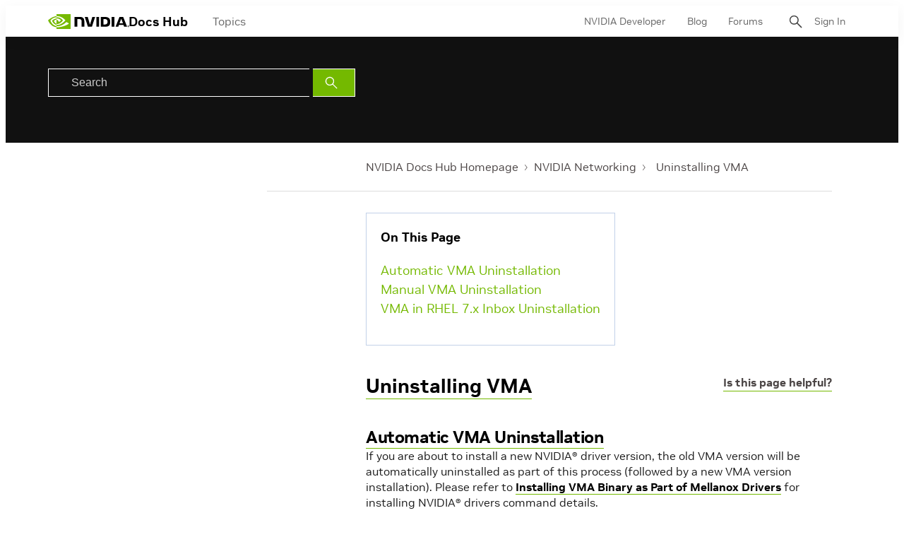

--- FILE ---
content_type: application/x-javascript;charset=utf-8
request_url: https://smetrics.nvidia.com/id?d_visid_ver=5.5.0&d_fieldgroup=A&mcorgid=F207D74D549850760A4C98C6%40AdobeOrg&mid=03743207455628922509120388139817252949&ts=1769411234732
body_size: -41
content:
{"mid":"03743207455628922509120388139817252949"}